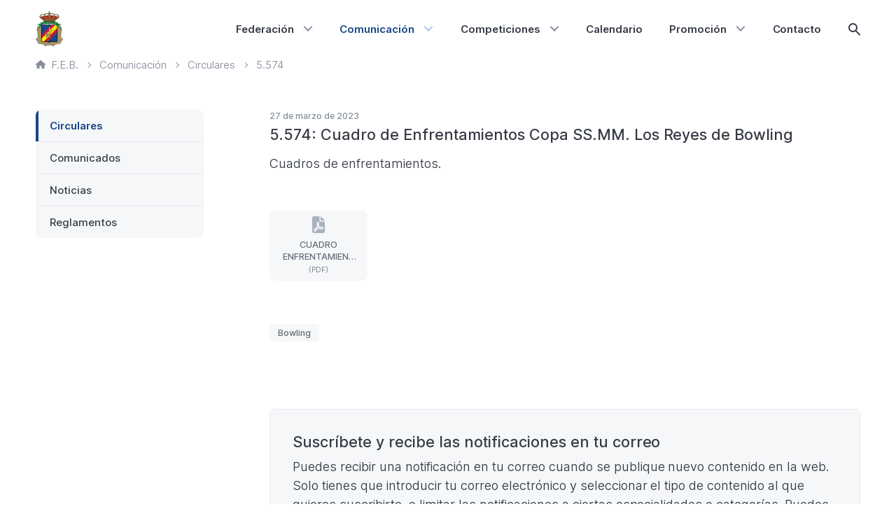

--- FILE ---
content_type: text/html; charset=UTF-8
request_url: https://febolos.es/comunicacion/circulares/5574/
body_size: 13000
content:
<!DOCTYPE html>
<html lang="es" class="no-js" >
	<head>
			<meta charset="UTF-8">
	<meta http-equiv="X-UA-Compatible" content="IE=edge">
	<meta name="viewport" content="width=device-width, initial-scale=1.0, shrink-to-fit=no, viewport-fit=cover">
	<meta name='robots' content='index, follow, max-image-preview:large, max-snippet:-1, max-video-preview:-1' />
	<style>img:is([sizes="auto" i], [sizes^="auto," i]) { contain-intrinsic-size: 3000px 1500px }</style>
	
	<title>Circular 5.574 - Federación Española de Bolos</title>
	<meta name="description" content="Cuadros de enfrentamientos." />
	<link rel="canonical" href="https://febolos.es/comunicacion/circulares/5574/" />
	<meta property="og:locale" content="es_ES" />
	<meta property="og:type" content="article" />
	<meta property="og:title" content="Cuadro de Enfrentamientos Copa SS.MM. Los Reyes de Bowling" />
	<meta property="og:url" content="https://febolos.es/comunicacion/circulares/5574/" />
	<meta property="og:site_name" content="Federación Española de Bolos" />
	<meta name="twitter:card" content="summary_large_image" />
	<script type="application/ld+json" class="yoast-schema-graph">{"@context":"https://schema.org","@graph":[{"@type":"WebPage","@id":"https://febolos.es/comunicacion/circulares/5574/","url":"https://febolos.es/comunicacion/circulares/5574/","name":"Cuadro de Enfrentamientos Copa SS.MM. Los Reyes de Bowling - Federación Española de Bolos","isPartOf":{"@id":"https://febolos.es/#website"},"datePublished":"2023-03-27T08:40:59+00:00","breadcrumb":{"@id":"https://febolos.es/comunicacion/circulares/5574/#breadcrumb"},"inLanguage":"es","potentialAction":[{"@type":"ReadAction","target":["https://febolos.es/comunicacion/circulares/5574/"]}]},{"@type":"BreadcrumbList","@id":"https://febolos.es/comunicacion/circulares/5574/#breadcrumb","itemListElement":[{"@type":"ListItem","position":1,"name":"Portada","item":"https://febolos.es/"},{"@type":"ListItem","position":2,"name":"Circulares","item":"https://febolos.es/comunicacion/circulares/"},{"@type":"ListItem","position":3,"name":"Cuadro de Enfrentamientos Copa SS.MM. Los Reyes de Bowling"}]},{"@type":"WebSite","@id":"https://febolos.es/#website","url":"https://febolos.es/","name":"Federación Española de Bolos","description":"","potentialAction":[{"@type":"SearchAction","target":{"@type":"EntryPoint","urlTemplate":"https://febolos.es/?s={search_term_string}"},"query-input":{"@type":"PropertyValueSpecification","valueRequired":true,"valueName":"search_term_string"}}],"inLanguage":"es"}]}</script>


<link rel='dns-prefetch' href='//cdn.usefathom.com' />
<style id='classic-theme-styles-inline-css' type='text/css'>
/*! This file is auto-generated */
.wp-block-button__link{color:#fff;background-color:#32373c;border-radius:9999px;box-shadow:none;text-decoration:none;padding:calc(.667em + 2px) calc(1.333em + 2px);font-size:1.125em}.wp-block-file__button{background:#32373c;color:#fff;text-decoration:none}
</style>
<link rel='stylesheet' id='block-calendar-css' href='https://febolos.es/content/themes/sqpx-feb/blocks/calendar/calendar.min.css?ver=1757513414' media='all' />
<style id='safe-svg-svg-icon-style-inline-css' type='text/css'>
.safe-svg-cover{text-align:center}.safe-svg-cover .safe-svg-inside{display:inline-block;max-width:100%}.safe-svg-cover svg{fill:currentColor;height:100%;max-height:100%;max-width:100%;width:100%}

</style>
<link rel='stylesheet' id='sugar-calendar-block-style-css' href='https://febolos.es/content/plugins/sugar-calendar/src/Block/Calendar/build/style-index.css?ver=1.0.1' media='all' />
<link rel='stylesheet' id='sugar-calendar-event-list-block-style-css' href='https://febolos.es/content/plugins/sugar-calendar/src/Block/EventList/build/style-index.css?ver=1.0.1' media='all' />
<link rel='stylesheet' id='sqpx-sugar-calendar-addon-public-css' href='https://febolos.es/content/plugins/sqpx-sugar-calendar-addon/assets/css/public.min.css?ver=1.0.5' media='all' />
<link rel='stylesheet' id='searchwp-forms-css' href='https://febolos.es/content/plugins/searchwp/assets/css/frontend/search-forms.min.css?ver=4.5.5' media='all' />
<link rel='stylesheet' id='sqpx_theme-css' href='https://febolos.es/content/themes/sqpx-feb/assets/css/theme.min.css?ver=1757513414' media='all' />
<script type="text/javascript" src="https://cdn.usefathom.com/script.js" id="fathom-snippet-js" defer="defer" data-wp-strategy="defer" data-site="JIYVKBAL"   data-no-minify></script>
<script type="text/javascript" src="https://febolos.es/wp/wp-includes/js/jquery/jquery.min.js?ver=3.7.1" id="jquery-core-js"></script>
<script type="text/javascript" src="https://febolos.es/wp/wp-includes/js/jquery/jquery-migrate.min.js?ver=3.4.1" id="jquery-migrate-js"></script>
<script type="text/javascript" src="https://febolos.es/content/plugins/sugar-calendar/assets/lib/floating-ui/core-1.6.0.min.js?ver=1.6.0" id="floating-ui-core-js"></script>
<script type="text/javascript" src="https://febolos.es/content/plugins/sugar-calendar/assets/lib/floating-ui/dom-1.6.3.min.js?ver=1.6.3" id="floating-ui-dom-js"></script>
<script type="text/javascript" src="https://febolos.es/content/plugins/sugar-calendar/assets/lib/bootstrap-datepicker/bootstrap-datepicker.min.js?ver=1.10.0" id="bootstrap-datepicker-js"></script>
<script type="text/javascript" id="sugar-calendar-js-js-extra">
/* <![CDATA[ */
var sugar_calendar_obj = {"ajax_url":"https:\/\/febolos.es\/wp\/wp-admin\/admin-ajax.php","nonce":"6065b14ff0","strings":{"events_on":"Events on [Month Date]","this_month":"This Month","this_week":"This Week","today":"Today"},"settings":{"sow":1,"locale":"es_es","i18n":{"days":["domingo","lunes","martes","mi\u00e9rcoles","jueves","viernes","s\u00e1bado"],"daysShort":["Dom","Lun","Mar","Mi\u00e9","Jue","Vie","S\u00e1b"],"daysMin":["D","L","M","X","J","V","S"],"months":["enero","febrero","marzo","abril","mayo","junio","julio","agosto","septiembre","octubre","noviembre","diciembre"],"monthsShort":["Ene","Feb","Mar","Abr","May","Jun","Jul","Ago","Sep","Oct","Nov","Dic"]}}};
/* ]]> */
</script>
<script type="text/javascript" src="https://febolos.es/content/plugins/sugar-calendar/assets/js/sugar-calendar.min.js?ver=3.9.0" id="sugar-calendar-js-js"></script>
<script type="text/javascript" id="sc-frontend-blocks-common-js-js-extra">
/* <![CDATA[ */
var sc_frontend_blocks_common_obj = {"ajax_url":"https:\/\/febolos.es\/wp\/wp-admin\/admin-ajax.php","nonce":"a5130cacf7","strings":{"this_week":"This Week"},"settings":{"sow":1,"locale":"es_es","i18n":{"days":["domingo","lunes","martes","mi\u00e9rcoles","jueves","viernes","s\u00e1bado"],"daysShort":["Dom","Lun","Mar","Mi\u00e9","Jue","Vie","S\u00e1b"],"daysMin":["D","L","M","X","J","V","S"],"months":["enero","febrero","marzo","abril","mayo","junio","julio","agosto","septiembre","octubre","noviembre","diciembre"],"monthsShort":["Ene","Feb","Mar","Abr","May","Jun","Jul","Ago","Sep","Oct","Nov","Dic"]}}};
/* ]]> */
</script>
<script type="text/javascript" src="https://febolos.es/content/plugins/sugar-calendar/assets/js/frontend/blocks/common.min.js?ver=3.9.0" id="sc-frontend-blocks-common-js-js"></script>
<script type="text/javascript" id="sc-frontend-blocks-event-list-js-js-extra">
/* <![CDATA[ */
var SCEventListBlock = {"strings":{"no_events_criteria_based":"There are no events scheduled that match your criteria."}};
/* ]]> */
</script>
<script type="text/javascript" src="https://febolos.es/content/plugins/sugar-calendar/assets/js/frontend/blocks/event-list.min.js?ver=3.9.0" id="sc-frontend-blocks-event-list-js-js"></script>
<script type="text/javascript" src="https://febolos.es/content/themes/sqpx-feb/assets/js/dist/modernizr.min.js?ver=3.6.0" id="sqpx_modernizr-js"></script>
        <style type="text/css">
            .sc_map_canvas img {
                max-width: none;
            }
        </style>
				<script>
			let currentSetting = localStorage.getItem('user-color-scheme');
			if (currentSetting) {
				document.documentElement.setAttribute('data-user-color-scheme', currentSetting);
			}
		</script>
			<link rel="alternate icon" sizes="any" href="https://febolos.es/content/themes/sqpx-feb/assets/img/favicon/favicon.ico?ver=2025.6">
		<link rel="apple-touch-icon" href="https://febolos.es/content/themes/sqpx-feb/assets/img/favicon/favicon-180.png?ver=2025.6">
	<link rel="manifest" href="https://febolos.es/content/themes/sqpx-feb/assets/img/favicon/manifest.json?ver=2025.6">
		</head>

	<body class="cuadro-de-enfrentamientos-copa-ss-mm-los-reyes-de-bowling [ c-body ]" >
			<a class = "[ c-skip-content ][ h-scroll ]" href="#theme-main">
		Saltar al contenido principal	</a>
				<header id="theme-header" id="theme-header" class="[ c-header ]" >
				<div class="[ c-header__wrapper ]">
	<div class="[ c-logo ] [ c-header__logo ]">
					<a class="[ c-logo__link ]" href="https://febolos.es">
			<figure role="group" class="[ c-figure ] "><img width="117" height="150" src="https://static.febolos.es/2020/11/24180054/escudo-feb-117x150.png" class="[ c-figure__image ]  [ c-logo__image ]" alt="" decoding="async" srcset="https://static.febolos.es/2020/11/24180054/escudo-feb-117x150.png 117w, https://static.febolos.es/2020/11/24180054/escudo-feb-468x600.png 468w, https://static.febolos.es/2020/11/24180054/escudo-feb-937x1200.png 937w, https://static.febolos.es/2020/11/24180054/escudo-feb-663x850.png 663w, https://static.febolos.es/2020/11/24180054/escudo-feb-14x18.png 14w, https://static.febolos.es/2020/11/24180054/escudo-feb-234x300.png 234w, https://static.febolos.es/2020/11/24180054/escudo-feb-1327x1700.png 1327w, https://static.febolos.es/2020/11/24180054/escudo-feb.png 1946w" sizes="(max-width: 117px) 100vw, 117px" /></figure>			</a>
			</div>
	
<nav id="js-navigation-primary" class="[ c-header__navigation ]" data-visible="false" aria-labelledby="main-nav">
	<span id="main-nav"class="[ u-visually-hidden ]">
		Principal	</span>
	<button id="js-hamburger-button" type="button" role="button" aria-expanded="false" aria-controls="js-menu-primary" class="[ c-hamburger ]">
		<span class="[ u-visually-hidden ]">
			Menú principal		</span>
		<span id="hamburger" class="[ c-hamburger__lines ]"></span>
	</button>
	<ul id="js-menu-primary" class="[ c-menu  c-menu--primary ]"><li id="menu-item-340" class="menu-item menu-item-type-post_type menu-item-object-page menu-item-has-children menu-item-340 [ c-menu__item ]"><a href="https://febolos.es/federacion/" aria-haspopup="true" aria-expanded="false" class="[ c-menu__link ]">Federación</a>
<ul class="sub-menu">
	<li id="menu-item-341" class="menu-item menu-item-type-post_type menu-item-object-page menu-item-341 [ c-menu__item ]"><a href="https://febolos.es/federacion/historia/" class="[ c-menu__link ]">Historia</a></li>
	<li id="menu-item-342" class="menu-item menu-item-type-post_type menu-item-object-page menu-item-342 [ c-menu__item ]"><a href="https://febolos.es/federacion/organigrama/" class="[ c-menu__link ]">Organigrama</a></li>
	<li id="menu-item-343" class="menu-item menu-item-type-post_type menu-item-object-page menu-item-343 [ c-menu__item ]"><a href="https://febolos.es/federacion/transparencia/" class="[ c-menu__link ]">Transparencia</a></li>
	<li id="menu-item-344" class="menu-item menu-item-type-taxonomy menu-item-object-categoria menu-item-344 [ c-menu__item ]"><a href="https://febolos.es/categoria/acuerdos-organos-de-gobierno/" class="[ c-menu__link ]">Acuerdos Órganos de Gobierno</a></li>
	<li id="menu-item-345" class="menu-item menu-item-type-taxonomy menu-item-object-categoria menu-item-345 [ c-menu__item ]"><a href="https://febolos.es/categoria/proceso-electoral/" class="[ c-menu__link ]">Proceso electoral</a></li>
	<li id="menu-item-2908" class="menu-item menu-item-type-custom menu-item-object-custom menu-item-2908 [ c-menu__item ]"><a href="https://censo.febolos.es" class="[ c-menu__link ]">Censo Electoral</a></li>
	<li id="menu-item-7344" class="menu-item menu-item-type-post_type menu-item-object-page menu-item-7344 [ c-menu__item ]"><a href="https://febolos.es/federacion/federaciones-autonomicas/" class="[ c-menu__link ]">Federaciones autonómicas</a></li>
	<li id="menu-item-11805" class="menu-item menu-item-type-custom menu-item-object-custom menu-item-11805 [ c-menu__item ]"><a href="https://licencias.febolos.es" class="[ c-menu__link ]">Licencias</a></li>
</ul>
</li>
<li id="menu-item-351" class="menu-item menu-item-type-post_type menu-item-object-page menu-item-has-children menu-item-351 [ c-menu__item ] [ current_page_ancestor ]"><a href="https://febolos.es/comunicacion/" aria-haspopup="true" aria-expanded="false" class="[ c-menu__link ]">Comunicación</a>
<ul class="sub-menu">
	<li id="menu-item-352" class="menu-item menu-item-type-post_type_archive menu-item-object-circulares menu-item-352 [ c-menu__item ]"><a href="https://febolos.es/comunicacion/circulares/" class="[ c-menu__link ]">Circulares</a></li>
	<li id="menu-item-353" class="menu-item menu-item-type-post_type_archive menu-item-object-comunicados menu-item-353 [ c-menu__item ]"><a href="https://febolos.es/comunicacion/comunicados/" class="[ c-menu__link ]">Comunicados</a></li>
	<li id="menu-item-354" class="menu-item menu-item-type-post_type_archive menu-item-object-noticias menu-item-354 [ c-menu__item ]"><a href="https://febolos.es/comunicacion/noticias/" class="[ c-menu__link ]">Noticias</a></li>
	<li id="menu-item-355" class="menu-item menu-item-type-post_type_archive menu-item-object-reglamentos menu-item-355 [ c-menu__item ]"><a href="https://febolos.es/comunicacion/reglamentos/" class="[ c-menu__link ]">Reglamentos</a></li>
</ul>
</li>
<li id="menu-item-349" class="menu-item menu-item-type-post_type menu-item-object-page menu-item-has-children menu-item-349 [ c-menu__item ]"><a href="https://febolos.es/competiciones/" aria-haspopup="true" aria-expanded="false" class="[ c-menu__link ]">Competiciones</a>
<ul class="sub-menu">
	<li id="menu-item-356" class="menu-item menu-item-type-custom menu-item-object-custom menu-item-has-children menu-item-356 [ c-menu__item ]"><a href="https://febolos.es/competiciones/bowling/campeonatos-nacionales/2025-2026/" aria-haspopup="true" aria-expanded="false" class="[ c-menu__link ]">Bowling</a>
	<ul class="sub-menu">
		<li id="menu-item-13428" class="menu-item menu-item-type-custom menu-item-object-custom menu-item-13428 [ c-menu__item ]"><a href="https://bowling.febolos.es" class="[ c-menu__link ]">Portal de Bowling</a></li>
		<li id="menu-item-357" class="campeonatos-nacionales menu-item menu-item-type-custom menu-item-object-custom menu-item-357 [ c-menu__item ]"><a href="https://febolos.es/competiciones/bowling/campeonatos-nacionales/2025-2026/" class="[ c-menu__link ]">Campeonatos Nacionales</a></li>
		<li id="menu-item-358" class="liga-nacional menu-item menu-item-type-custom menu-item-object-custom menu-item-358 [ c-menu__item ]"><a href="https://febolos.es/competiciones/bowling/liga-nacional/2025-2026/" class="[ c-menu__link ]">Liga Nacional</a></li>
		<li id="menu-item-359" class="otros-torneos menu-item menu-item-type-custom menu-item-object-custom menu-item-359 [ c-menu__item ]"><a href="https://febolos.es/competiciones/bowling/otros-torneos/2016/2017/" class="[ c-menu__link ]">Otros torneos</a></li>
		<li id="menu-item-360" class="actividad-internacional menu-item menu-item-type-custom menu-item-object-custom menu-item-360 [ c-menu__item ]"><a href="https://febolos.es/competiciones/bowling/actividad-internacional/2025-2026/" class="[ c-menu__link ]">Actividad internacional</a></li>
	</ul>
</li>
	<li id="menu-item-361" class="menu-item menu-item-type-custom menu-item-object-custom menu-item-has-children menu-item-361 [ c-menu__item ]"><a href="https://febolos.es/competiciones/bolo-palma/campeonatos-nacionales/2025/" aria-haspopup="true" aria-expanded="false" class="[ c-menu__link ]">Bolo Palma</a>
	<ul class="sub-menu">
		<li id="menu-item-362" class="campeonatos-nacionales menu-item menu-item-type-custom menu-item-object-custom menu-item-362 [ c-menu__item ]"><a href="https://febolos.es/competiciones/bolo-palma/campeonatos-nacionales/2025/" class="[ c-menu__link ]">Campeonatos Nacionales</a></li>
		<li id="menu-item-363" class="circuito-nacional menu-item menu-item-type-custom menu-item-object-custom menu-item-363 [ c-menu__item ]"><a href="https://febolos.es/competiciones/bolo-palma/circuito-nacional/2023-2024/" class="[ c-menu__link ]">Circuito Nacional</a></li>
		<li id="menu-item-364" class="menu-item menu-item-type-custom menu-item-object-custom menu-item-364 [ c-menu__item ]"><a href="https://semanabolistica.maderadeser.com" class="[ c-menu__link ]">Semana Bolística</a></li>
	</ul>
</li>
	<li id="menu-item-365" class="menu-item menu-item-type-custom menu-item-object-custom menu-item-365 [ c-menu__item ]"><a href="https://febolos.es/competiciones/bolo-celta/campeonatos-nacionales/2024/" class="[ c-menu__link ]">Bolo Celta</a></li>
	<li id="menu-item-366" class="menu-item menu-item-type-custom menu-item-object-custom menu-item-366 [ c-menu__item ]"><a href="https://febolos.es/competiciones/bolo-leones/campeonatos-nacionales/2024/" class="[ c-menu__link ]">Bolo Leonés</a></li>
	<li id="menu-item-367" class="menu-item menu-item-type-custom menu-item-object-custom menu-item-367 [ c-menu__item ]"><a href="https://febolos.es/competiciones/bolo-andaluz/campeonatos-nacionales/2020/" class="[ c-menu__link ]">Bolo Andaluz</a></li>
	<li id="menu-item-368" class="menu-item menu-item-type-custom menu-item-object-custom menu-item-has-children menu-item-368 [ c-menu__item ]"><a href="https://febolos.es/competiciones/pasabolo-tablon/campeonatos-nacionales/2025/" aria-haspopup="true" aria-expanded="false" class="[ c-menu__link ]">Pasabolo Tablón</a>
	<ul class="sub-menu">
		<li id="menu-item-369" class="campeonatos-nacionales menu-item menu-item-type-custom menu-item-object-custom menu-item-369 [ c-menu__item ]"><a href="https://febolos.es/competiciones/pasabolo-tablon/campeonatos-nacionales/2025/" class="[ c-menu__link ]">Campeonatos Nacionales</a></li>
		<li id="menu-item-370" class="liga-nacional menu-item menu-item-type-custom menu-item-object-custom menu-item-370 [ c-menu__item ]"><a href="https://febolos.es/competiciones/pasabolo-tablon/liga-nacional/2024/" class="[ c-menu__link ]">Liga Nacional</a></li>
	</ul>
</li>
	<li id="menu-item-371" class="menu-item menu-item-type-custom menu-item-object-custom menu-item-371 [ c-menu__item ]"><a href="https://febolos.es/competiciones/tres-tablones/campeonatos-nacionales/2024/" class="[ c-menu__link ]">Tres Tablones</a></li>
	<li id="menu-item-5604" class="menu-item menu-item-type-post_type menu-item-object-page menu-item-5604 [ c-menu__item ]"><a href="https://febolos.es/competiciones/archivo-historico/" class="[ c-menu__link ]">Archivo histórico</a></li>
</ul>
</li>
<li id="menu-item-350" class="menu-item menu-item-type-post_type menu-item-object-page menu-item-350 [ c-menu__item ]"><a href="https://febolos.es/calendario/" class="[ c-menu__link ]">Calendario</a></li>
<li id="menu-item-348" class="menu-item menu-item-type-post_type menu-item-object-page menu-item-has-children menu-item-348 [ c-menu__item ]"><a href="https://febolos.es/promocion/" aria-haspopup="true" aria-expanded="false" class="[ c-menu__link ]">Promoción</a>
<ul class="sub-menu">
	<li id="menu-item-372" class="menu-item menu-item-type-taxonomy menu-item-object-categoria menu-item-372 [ c-menu__item ]"><a href="https://febolos.es/categoria/mujer-y-deporte/" class="[ c-menu__link ]">Mujer y deporte</a></li>
	<li id="menu-item-374" class="menu-item menu-item-type-post_type_archive menu-item-object-especialidades menu-item-374 [ c-menu__item ]"><a href="https://febolos.es/promocion/especialidades/" class="[ c-menu__link ]">Especialidades</a></li>
</ul>
</li>
<li id="menu-item-347" class="menu-item menu-item-type-post_type menu-item-object-page menu-item-347 [ c-menu__item ]"><a href="https://febolos.es/contacto/" class="[ c-menu__link ]">Contacto</a></li>
<li id="js-search-item" class="[ c-menu__item  c-menu__item--search  ]"><button id="js-search-toggle" class="[ c-search-icon ][ js-search-toggle ] " aria-haspopup="true" aria-expanded="false"><span class="[ u-visually-hidden ]">Mostrar búsqueda</span></button></li></ul></nav>
</div>			</header>
					<nav class="[ c-breadcrumbs ]" typeof="BreadcrumbList" vocab="http://schema.org/" aria-labelledby="breadcrumb-nav">
			<span id="breadcrumb-nav" class="[ u-visually-hidden ]">
				Ruta de página actual			</span>
			<ol class="[ c-breadcrumbs__list ]">
				<!-- Breadcrumb NavXT 7.4.1 -->
<li class="home"><span property="itemListElement" typeof="ListItem"><a property="item" typeof="WebPage" title="Ir a Federación Española de Bolos." href="https://febolos.es" class="home" ><span property="name"><svg viewBox="0 0 24 21" xmlns="http://www.w3.org/2000/svg"><path d="m23.5416667 9.515625-10.6666667-9.1875c-.25-.24609375-.5833333-.328125-.9166667-.328125-.2916666 0-.5833333.12304688-.8333333.328125l-10.66666667 9.1875c-.29166666.24609375-.45833333.6152344-.45833333.984375 0 .7382812.58333333 1.3125 1.33333333 1.3125h1.33333334v7.875c0 .7382812.58333333 1.3125 1.33333333 1.3125h4c.75 0 1.33333333-.5742188 1.33333333-1.3125v-4.59375c0-.3691406.29166667-.65625.66666667-.65625h4c.375 0 .6666667.2871094.6666667.65625v4.59375c0 .7382812.5833333 1.3125 1.3333333 1.3125h4c.75 0 1.3333333-.5742188 1.3333333-1.3125v-7.875h1.3333334c.75 0 1.3333333-.5742188 1.3333333-1.3125 0-.3691406-.1666667-.73828125-.4583333-.984375z" /></svg>F.E.B.</span></a><meta property="position" content="1"></span></li>
<li class=""><span property="itemListElement" typeof="ListItem"><a property="item" typeof="WebPage" title="Ir a Comunicación." href="https://febolos.es/comunicacion" class="" ><span property="name">Comunicación</span></a><meta property="position" content="2"></span></li>
<li class="archive post-circulares-archive"><span property="itemListElement" typeof="ListItem"><a property="item" typeof="WebPage" title="Ir a Circulares." href="https://febolos.es/comunicacion/circulares/" class="archive post-circulares-archive" ><span property="name">Circulares</span></a><meta property="position" content="3"></span></li>
<li class="post post-circulares current-item"><span property="itemListElement" typeof="ListItem"><span property="name" class="post post-circulares current-item">5.574</span><meta property="url" content="https://febolos.es/comunicacion/circulares/5574/"><meta property="position" content="4"></span></li>
			</ol>
		</nav>
			<div id="theme-content" class="[ c-content ]" >
	<main id="theme-main" id="theme-main" class="[ c-main ]" >
	<article id="post-9571" class="[ c-article c-article--circulares ]">
		<div class="[ c-article__metadata ][ c-metadata ]">
		27 de marzo de 2023	</div>
			<h1 class="[ c-article__title ]">
			5.574: Cuadro de Enfrentamientos Copa SS.MM. Los Reyes de Bowling		</h1>
			<div class="[ c-article__content ][ u-flow ]">
		<p>Cuadros de enfrentamientos.</p>
	</div>
		<div class="[ c-attachments ] [ c-article__attachments ]">
		
<a href="https://static.febolos.es/2023/03/27104045/cuadro-enfrentamientos-copa-ss-los-reyes-bowling.pdf" class="[ c-attachment ] [ c-attachment--single ]" >
	<div class="[ c-attachment__icon ]" aria-hidden="true">
		<svg aria-hidden="true" height="24" viewBox="0 0 18 24" width="18" xmlns="http://www.w3.org/2000/svg"><path d="m8.625 9.75c0-.1875-.1875-.375-.375-.375s-.375.1875-.375.375c0 .09375 0 1.078125.421875 2.34375.09375-.375.328125-1.5.328125-2.34375zm3.375-9.75v6h6zm-8.25 19.78125c0 .46875.46875.5625.65625.328125.234375-.328125.703125-.984375 1.21875-1.875-.65625.375-1.265625.796875-1.78125 1.3125-.046875.046875-.09375.140625-.09375.234375zm6.75-13.78125v-6h-8.25c-1.21875 0-2.25 1.03125-2.25 2.25v19.5c0 1.21875 1.03125 2.25 2.25 2.25h13.5c1.21875 0 2.25-1.03125 2.25-2.25v-14.25h-6c-.84375 0-1.5-.65625-1.5-1.5zm3.1875 8.625c1.125 0 2.0625.9375 2.0625 2.0625 0 1.171875-.890625 2.0625-2.015625 2.0625-.28125 0-.5625-.046875-.796875-.140625-.9375-.328125-1.828125-.75-2.578125-1.265625-1.125.234375-2.109375.515625-3 .890625-.703125 1.21875-1.3125 2.15625-1.734375 2.71875-.328125.515625-.890625.796875-1.5.796875-1.03125 0-1.875-.84375-1.875-1.875 0-.5625.1875-1.03125.515625-1.359375.75-.796875 1.78125-1.453125 2.953125-2.015625.5625-1.078125 1.03125-2.203125 1.453125-3.28125-.796875-1.875-.796875-3.46875-.796875-3.46875 0-1.03125.84375-1.875 1.875-1.875s1.875.84375 1.875 1.875c0 1.171875-.328125 2.625-.421875 2.953125-.046875.140625-.09375.28125-.140625.421875.375.703125.84375 1.3125 1.359375 1.78125 1.40625-.234375 2.390625-.28125 2.578125-.28125zm-6.328125 2.015625c.84375-.328125 1.6875-.5625 2.4375-.75-.5625-.5625-1.03125-1.171875-1.359375-1.78125-.375.9375-.75 1.734375-1.078125 2.53125zm6.375.609375c.28125 0 .515625-.234375.515625-.515625 0-.375-.234375-.609375-.5625-.609375h-.1875s-.796875.046875-1.921875.234375c.515625.328125 1.125.609375 1.828125.84375.09375.046875.1875.046875.328125.046875z"/></svg>	</div>
	<div class="[ c-attachment__info ]" aria-hidden="true">
		<div class="[ c-attachment__title ]">
			CUADRO ENFRENTAMIENTOS COPA SS.LOS REYES BOWLING		</div>
		<div class="[ c-attachment__metadata ]">
			 (PDF)		</div>
	</div>
	<span class="[ u-visually-hidden ]">
		CUADRO ENFRENTAMIENTOS COPA SS.LOS REYES BOWLING (Formato PDF. )	</span>
</a>



	</div>
		<ul class="[ c-tag-wrapper ] [ c-article__tags ]" role="group" aria-labelledby="tags">
		<span id="tags" class="[ u-visually-hidden ]">
			Etiquetas		</span>
							<li class="[ c-tag ]">
				<a href="https://febolos.es/especialidad/bowling/?_tipo=circulares" class="[ c-tag__link ]">
					Bowling				</a>
			</li>
				</ul>
	</article>

<nav class="[ c-pagination ]" aria-labelledby="pagination-nav">
	<span id="pagination-nav"class="[ u-visually-hidden ]">
		Paginación	</span>
	<div class="facetwp-facet facetwp-facet-pagination facetwp-type-pager" data-name="pagination" data-type="pager"></div></nav>
	<aside class="[ c-subscription-box ]">
		<h3 class="[ c-subscription-box__title ]">
			Suscríbete y recibe las notificaciones en tu correo		</h3>
		<div class="[ c-subscription-box__intro ]">
			<p>Puedes recibir una notificación en tu correo cuando se publique nuevo contenido en la web. Solo tienes que introducir tu correo electrónico y seleccionar el tipo de contenido al que quieres suscribirte, o limitar las notificaciones a ciertas especialidades o categorías. Puedes generar tantas suscripciones diferentes como quieras y darte de baja en cualquier momento.</p>
		</div>
		<div class="[ c-subscription-box__form ]">
			
		<div class="[ c-subscription-form__validation ][ js-subscription-form-validation ]" data-type="" data-visible="false"></div>
		<form method="post" id="sqpx-subscription-form" class="[ c-subscription-form ][ js-subscription-form ]">
							<div class="[ c-subscription-form__field  c-subscription-form__field--email ]">
					<label for="sqpx_metabox_email_address" class="[ c-subscription-form__label ]">
						Correo electrónico						<span class="[ c-subscription-form__asterisk ]">*</span>
					</label>

					<input type="text" name="sqpx_es_email_address" id="sqpx_metabox_email_address" class="[ c-subscription-form__input ]" value="" required>

					<input type="text" name="sqpx_email_confirm" id="sqpx_metabox_email_confirm" class="sqpx_email_confirm" placeholder="Email Address" >
				</div>
								<input type="hidden" name="sqpx_es_language" id="sqpx_metabox_language" value="es" autocomplete="off" aria-hidden="true">
								<input type="hidden" name="sqpx_es_first_name" id="sqpx_metabox_first_name" value="" autocomplete="off" aria-hidden="true">

				<input type="hidden" name="sqpx_es_last_name" id="sqpx_metabox_last_name" value="" autocomplete="off" aria-hidden="true">
									<div class="[ c-subscription-form__field  c-subscription-form__field--last-name ]">
						<label for="sqpx_metabox_post_type" class="[ c-subscription-form__label ]">
							Contenido							<span class="[ c-subscription-form__asterisk ]">*</span>
						</label>

						<select name="sqpx_es_post_type" id="sqpx_metabox_post_type" class="[ c-subscription-form__select ] " required>
							<option value="" selected disabled>-</option>
																<option value="circulares" 
																			>
										Circulares									</option>
																	<option value="comunicados" 
																			>
										Comunicados									</option>
																	<option value="noticias" 
																			>
										Noticias									</option>
																	<option value="reglamentos" 
																			>
										Reglamentos									</option>
														</select>
					</div>
					<div class="[ c-subscription-form__field  c-subscription-form__field--taxonomies-group ][ js-sqpx-taxonomies ]"></div>				<div class="[ c-subscription-form__field  c-subscription-form__field--privacy ]">
					<label for="sqpx_metabox_privacy" class="[ c-subscription-form__label ]">
						Política de Privacidad						<span class="[ c-subscription-form__asterisk ]">*</span>
					</label>
										<div class="[ c-subscription-form__checkbox  c-subscription-form__checkbox--privacy ]">
						<input type="checkbox" name="sqpx_es_privacy" id="sqpx_metabox_privacy" class="[ c-subscription-form__checkbox-input ]" value="1" 
													required>

						<label for="sqpx_metabox_privacy" class="[ c-subscription-form__checkbox-label ]">	
							Consiento que Federación Española de Bolos recoja los datos introducidos en este formulario con el objetivo de enviarme la información requerida. En nuestra página de <a href="//febolos.es/privacidad/”" target="“_blank”">Política de Privacidad</a> podrás encontrar más información sobre dónde, cómo y porqué almacenamos tus datos.						</label>
					</div>
				</div>
				
			<div class="[ c-subscription-form__field  c-subscription-form__field--submit ]">
				<input type="hidden" id="sqpx_nonce_field_public" name="sqpx_nonce_field_public" value="6cc8e96ac2" /><input type="hidden" name="_wp_http_referer" value="/comunicacion/circulares/5574/" />
				<input type="hidden" name="sqpx_es_logic" id="sqpx_metabox_logic" value="or" autocomplete="off" aria-hidden="true">

									<button type="submit" id="sqpx_metabox_submit" class="[ c-subscription-form__button  c-subscription-form__button--submit ]">
						Suscribirse					</button>
												<div class="[ u-spx ]"></div>
							<style>
							.u-spx {
								width: 1px !important;
								height: 1px !important;
							}
							form:focus-within .u-spx {
								background-image: url(https://febolos.es/wp/wp-admin/admin-ajax.php?action=spx_pixel);
							}
							</style>
										</div>
		</form>
				
		</div>
	</aside>
	</main>
<aside id="theme-sidebar" id="theme-sidebar" class="[ c-sidebar ]" >
	
<section class="[ c-sidebar__section ]">
	<nav class="[ c-sidebar__content ]" aria-labelledby="sidebar-nav">
		<span id="sidebar-nav"class="[ u-visually-hidden ]">
			Lateral		</span>
		<ul id="js-menu-sidebar" class="[ c-sidebar-menu  c-sidebar-menu--comunicacion ]"><li id="menu-item-399" class="menu-item menu-item-type-post_type_archive menu-item-object-circulares menu-item-399 [ current-menu-item ] [ c-sidebar-menu__item ]"><a href="https://febolos.es/comunicacion/circulares/" class="[ c-sidebar-menu__link ]">Circulares</a></li>
<li id="menu-item-400" class="menu-item menu-item-type-post_type_archive menu-item-object-comunicados menu-item-400 [ c-sidebar-menu__item ]"><a href="https://febolos.es/comunicacion/comunicados/" class="[ c-sidebar-menu__link ]">Comunicados</a></li>
<li id="menu-item-398" class="menu-item menu-item-type-post_type_archive menu-item-object-noticias menu-item-398 [ c-sidebar-menu__item ]"><a href="https://febolos.es/comunicacion/noticias/" class="[ c-sidebar-menu__link ]">Noticias</a></li>
<li id="menu-item-401" class="menu-item menu-item-type-post_type_archive menu-item-object-reglamentos menu-item-401 [ c-sidebar-menu__item ]"><a href="https://febolos.es/comunicacion/reglamentos/" class="[ c-sidebar-menu__link ]">Reglamentos</a></li>
</ul>	</nav>
</section>
</aside>
</div>
<div id="js-search-popup" class="[ c-search-box ]" data-visible="false">
	<div class="[ c-search-box__wrapper ]">
		
<form class="[ c-search-form ]" method="get" action="/buscar/" role="search">
	<label class="[ c-search-form-label ][ u-visually-hidden ]" for="search-form-1">
		Buscar	</label>
	<input class="[ c-search-form__input ]" id="search-form-1" type="search" name="_s" placeholder="Buscar&hellip;">
	<button class="[ c-search-form__submit ]" type="submit">
		Buscar	</button>
</form>
		<button class="[ js-search-toggle ][ c-search-box__close ]">
			<span class="[ c-search-box__close-icon ]" aria-hidden="true">
				<svg aria-hidden="true" height="14" viewBox="0 0 14 14" width="14" xmlns="http://www.w3.org/2000/svg"><path d="m14 1.41-1.41-1.41-5.59 5.59-5.59-5.59-1.41 1.41 5.59 5.59-5.59 5.59 1.41 1.41 5.59-5.59 5.59 5.59 1.41-1.41-5.59-5.59z"/></svg>			</span>
				Cerrar búsqueda		</button>
	</div>
</div>
<div id="js-pswp" class="[ pswp ]" tabindex="-1" aria-hidden="true" aria-labelledby="pswp-caption" >
	<div class="[ pswp__bg ]"></div>
	<div class="[ pswp__scroll-wrap ]">
		<div class="[ pswp__container ]">
			<div class="[ pswp__item ]" aria-hidden = "true"></div>
			<div class="[ pswp__item ]" aria-hidden = "true"></div>
			<div class="[ pswp__item ]" aria-hidden = "true"></div>
		</div>
		<div class="[ pswp__ui pswp__ui--hidden ]">
			<div class="[ pswp__top-bar ]">
				<div id="pswp-counter" class="[ pswp__counter ]"></div>
				<button id="js-pswp-close" class="[ pswp__button pswp__button--close ]" title="Cerrar imagen">
					<svg height="32" viewBox="0 0 32 32" width="32" xmlns="http://www.w3.org/2000/svg"><path d="m18.2745455 16 3.4114772-3.4114773c.4186364-.4186363.4186364-1.0973863 0-1.5163636l-.7581819-.7581818c-.4186363-.41863642-1.0973863-.41863642-1.5163636 0l-3.4114772 3.4114772-3.4114773-3.4114772c-.4186363-.41863642-1.0973863-.41863642-1.5163636 0l-.7581818.7581818c-.41863642.4186364-.41863642 1.0973864 0 1.5163636l3.4114772 3.4114773-3.4114772 3.4114772c-.41863642.4186364-.41863642 1.0973864 0 1.5163636l.7581818.7581819c.4186364.4186364 1.0977273.4186364 1.5163636 0l3.4114773-3.4114772 3.4114772 3.4114772c.4186364.4186364 1.0977273.4186364 1.5163636 0l.7581819-.7581819c.4186364-.4186363.4186364-1.0973863 0-1.5163636z"/></svg>				</button>
				<button class="[ pswp__button pswp__button--share ]" title="Compartir imagen">
					<svg height="44" viewBox="0 0 44 44" width="44" xmlns="http://www.w3.org/2000/svg"><path d="m66.0018835 58.5v3.768331c-6.3065693.8381728-9.1843653 5.7503485-10.0018835 9.731669 2.2189781-2.828833 5.5639273-5.0975409 10.0018835-5.0975409v3.5975409l5.9981165-5.9146049z" fill-rule="evenodd" transform="translate(-44 -44)"/></svg>				</button>
				<button class="[ pswp__button pswp__button--fs ]" title="Ver a pantalla completa">
					<svg height="44" viewBox="0 0 44 44" width="44" xmlns="http://www.w3.org/2000/svg"><path d="m15 24v3h3v2h-5v-5zm16 0v5h-5v-2h3v-3zm-13-9v2h-3v3h-2v-5zm13 0v5h-2v-3h-3v-2z" fill-rule="evenodd"/></svg>				</button>
				<button class="[ pswp__button pswp__button--zoom ]" title="Zoom">
				</button>
				<div class="[ pswp__preloader ]">
					<div class="[ pswp__preloader__icn ]"></div>
				</div>
			</div>
			<div class="[ pswp__share-modal pswp__share-modal--hidden ] [ pswp__single-tap ]">
				<div class="[ pswp__share-tooltip ]"></div>
			</div>
			<button class="[ pswp__button pswp__button--arrow--left ]" title="Imagen anterior">
				<svg height="32" viewBox="0 0 32 32" width="32" xmlns="http://www.w3.org/2000/svg"><path d="m148.300964 58.8095908 5.816108-5.523274c.401995-.3817557 1.052031-.3817557 1.44975 0l.9665.9178382c.401996.3817557.401996.9990627 0 1.3767572l-4.118317 3.9190878 4.122594 3.9150266c.401995.3817557.401995.9990627 0 1.3767572l-.9665.9218994c-.401996.3817557-1.052032.3817557-1.449751 0l-5.816107-5.523274c-.406272-.3817557-.406272-.9990627-.004277-1.3808184z" fill-rule="evenodd" transform="translate(-138 -44)"/></svg>			</button>
			<button class="[ pswp__button pswp__button--arrow--right ]" title="Siguiente imagen">
				<svg height="32" viewBox="0 0 32 32" width="32" xmlns="http://www.w3.org/2000/svg"><path d="m106.300964 58.8095908 5.816108-5.523274c.401995-.3817557 1.052031-.3817557 1.44975 0l.9665.9178382c.401996.3817557.401996.9990627 0 1.3767572l-4.118317 3.9190878 4.122594 3.9150266c.401995.3817557.401995.9990627 0 1.3767572l-.9665.9218994c-.401996.3817557-1.052032.3817557-1.449751 0l-5.816107-5.523274c-.406272-.3817557-.406272-.9990627-.004277-1.3808184z" fill-rule="evenodd" transform="matrix(-1 0 0 1 126.839096 -44)"/></svg>			</button>
			<div id="pswp-caption" class="[ pswp__caption ]" aria-live="polite">
				<div class="[ pswp__caption__center ]"></div>
			</div>
		</div>
	</div>
</div>
	<footer id="theme-footer" id="theme-footer" class="[ c-footer ]" >
		<div class="[ c-footer__grid ]">
	<nav class="[ c-footer__column ]"><h4 class="[ c-footer__title ]">Legal</h4><ul id="id-menu-footer-1" class="[ c-footer-menu ]"><li id="menu-item-452" class="menu-item menu-item-type-post_type menu-item-object-page menu-item-452 [ c-footer-menu__item ]"><a href="https://febolos.es/legal/" class="[ c-footer-menu__link ]">Aviso Legal</a></li>
<li id="menu-item-450" class="menu-item menu-item-type-post_type menu-item-object-page menu-item-privacy-policy menu-item-450 [ c-footer-menu__item ]"><a rel="privacy-policy" href="https://febolos.es/privacidad/" class="[ c-footer-menu__link ]">Política de privacidad</a></li>
<li id="menu-item-453" class="menu-item menu-item-type-post_type menu-item-object-page menu-item-453 [ c-footer-menu__item ]"><a href="https://febolos.es/cookies/" class="[ c-footer-menu__link ]">Política de Cookies</a></li>
<li id="menu-item-451" class="menu-item menu-item-type-post_type menu-item-object-page menu-item-451 [ c-footer-menu__item ]"><a href="https://febolos.es/federacion/transparencia/" class="[ c-footer-menu__link ]">Transparencia</a></li>
</ul></nav><nav class="[ c-footer__column ]"><h4 class="[ c-footer__title ]">Comunicación</h4><ul id="id-menu-footer-2" class="[ c-footer-menu ]"><li id="menu-item-454" class="menu-item menu-item-type-post_type_archive menu-item-object-circulares menu-item-454 [ current-menu-item ] [ c-footer-menu__item ]"><a href="https://febolos.es/comunicacion/circulares/" class="[ c-footer-menu__link ]">Circulares</a></li>
<li id="menu-item-455" class="menu-item menu-item-type-post_type_archive menu-item-object-comunicados menu-item-455 [ c-footer-menu__item ]"><a href="https://febolos.es/comunicacion/comunicados/" class="[ c-footer-menu__link ]">Comunicados</a></li>
<li id="menu-item-456" class="menu-item menu-item-type-post_type_archive menu-item-object-noticias menu-item-456 [ c-footer-menu__item ]"><a href="https://febolos.es/comunicacion/noticias/" class="[ c-footer-menu__link ]">Noticias</a></li>
<li id="menu-item-457" class="menu-item menu-item-type-custom menu-item-object-custom menu-item-457 [ c-footer-menu__item ]"><a href="https://www.facebook.com/federacionespanoladebolos/" class="[ c-footer-menu__link ]">Facebook</a></li>
</ul></nav><nav class="[ c-footer__column ]"><h4 class="[ c-footer__title ]">Información</h4><ul id="id-menu-footer-3" class="[ c-footer-menu ]"><li id="menu-item-458" class="menu-item menu-item-type-post_type menu-item-object-page menu-item-458 [ c-footer-menu__item ]"><a href="https://febolos.es/contacto/" class="[ c-footer-menu__link ]">Contacto</a></li>
<li id="menu-item-459" class="menu-item menu-item-type-post_type menu-item-object-page menu-item-459 [ c-footer-menu__item ]"><a href="https://febolos.es/calendario/" class="[ c-footer-menu__link ]">Calendario</a></li>
<li id="menu-item-461" class="menu-item menu-item-type-taxonomy menu-item-object-categoria menu-item-461 [ c-footer-menu__item ]"><a href="https://febolos.es/categoria/mujer-y-deporte/" class="[ c-footer-menu__link ]">Mujer y deporte</a></li>
<li id="menu-item-11806" class="menu-item menu-item-type-custom menu-item-object-custom menu-item-11806 [ c-footer-menu__item ]"><a href="https://licencias.febolos.es" class="[ c-footer-menu__link ]">Licencias</a></li>
</ul></nav>	<div class="[ c-footer__column ]">
		<h4 class="[ c-footer__title ]">
			Tema visual		</h4>
		<ul id="js-theme-switcher" class="[ c-theme-switcher ] " role="group" aria-labelledby="theme-switcher">
	<span id="theme-switcher" class="[ u-visually-hidden ]">
		Selección de tema visual	</span>
	<li class="[ c-theme-switcher__item ]">
		<input type="radio" id="theme-auto" value="auto" name="theme-switcher" class="[ c-theme-switcher__option ][ js-theme-option ]" checked >
		<label for="theme-auto" class="[ c-theme-switcher__label  c-theme-switcher__label--auto ]" onclick="fathom.trackGoal('SL5BNBNT', 0);">
			<span class="[ c-theme-switcher__icon ]">	
				<svg aria-hidden="true" height="17" viewBox="0 0 17 17" width="17" xmlns="http://www.w3.org/2000/svg"><g transform="translate(.666667 .666667)"><path d="m8.33333333 5c.67249286 0 1.29847258.19914636 1.82218277.54168264l-4.61383346 4.61383346c-.34253628-.52371019-.54168264-1.14968991-.54168264-1.82218277 0-1.8409492 1.49238413-3.33333333 3.33333333-3.33333333zm-5.83333333 2.50000003c.46023729 0 .83333333.373096.83333333.8333333 0 .4248344-.31790432.7754183-.72880177.8268405l-.10453156.0064928h-1.66666667c-.46023729 0-.83333333-.373096-.83333333-.8333333 0-.4248344.31790432-.7754183.72880177-.8268405l.10453156-.0064928zm.92826693-5.07299811.08839973.07299808 1.25 1.18333333c.323103.32503121.323103.84996879 0 1.175-.15650737.16417939-.37317698.2574677-.6.25833333-.18836709.00666806-.37225-.0507093-.5224725-.16094118l-.08586083-.07239215-1.2-1.15833333c-.33827439-.31986492-.35319823-.85339225-.03333332-1.19166666.2932095-.31008486.76595479-.34846545 1.10326692-.10633142zm4.9050664-2.42700192c.4248344 0 .7754183.31790432.8268405.72880177l.0064928.10453156v1.66666667c0 .46023729-.373096.83333333-.8333333.83333333-.4248344 0-.7754183-.31790432-.8268405-.72880177l-.0064928-.10453156v-1.66666667c0-.46023729.373096-.83333333.8333333-.83333333z" class="[ c-theme-switcher__icon-light ]"/><path d="m8.7484968 8.88926311c1.5288187 1.18290439 3.5510808 1.55378109 5.413623.96913039l.2403879-.08111367c.3654553-.1286431.7659976.0633317.8946414.42878657.0434521.1234414.0513003.2559258.0236613.38254l-.0273812.0936266c-.3185425.8503727-.7962717 1.6310388-1.4065347 2.3006709l-.2350088.2458262c-1.2874755 1.2836342-3.0093532 2.0309693-4.81874035 2.0995425l-.37246502.0051196c-1.65785198-.0127303-3.2518553-.5940852-4.52238002-1.6327177z" class="[ c-theme-switcher__icon-dark ]"/></g></svg>			</span>
			Automático		</label>
	</li>
	<li class="[ c-theme-switcher__item ]">
		<input type="radio" id="theme-light" value="light" name="theme-switcher" class="[ c-theme-switcher__option ][ js-theme-option ]">
		<label for="theme-light" class="[ c-theme-switcher__label  c-theme-switcher__label--light ]" onclick="fathom.trackGoal('R9VTKPOE', 0);">	
			<span class="[ c-theme-switcher__icon ]">	
				<svg aria-hidden="true" height="18" viewBox="0 0 18 18" width="18" xmlns="http://www.w3.org/2000/svg"><path d="m9 14c.4248344 0 .7754183.3179043.8268405.7288018l.0064928.1045315v1.6666667c0 .4602373-.373096.8333333-.8333333.8333333-.4248344 0-.7754183-.3179043-.8268405-.7288017l-.0064928-.1045316v-1.6666667c0-.4602373.373096-.8333333.8333333-.8333333zm4.6882964-1.6231122.0867036.0731122 1.2166667 1.1833333c.1577605.1564722.2464986.3694688.2464986.5916667s-.0887381.4351945-.2464986.5916667c-.1579153.1611134-.3744052.2513176-.6.2500281-.1716464-.0007088-.3377906-.0543379-.4764768-.1519989l-.0985232-.0813626-1.2-1.1833333c-.3313709-.3198649-.3406983-.8477958-.0208334-1.1791667.2932095-.3037566.7612523-.3369072 1.0924631-.0939455zm-8.28412975.1189455c.29320951.3037567.30980603.7726783.05529602 1.0950999l-.07612934.0840668-1.2 1.1583333c-.1540694.1358915-.35290498.2100839-.55833333.2083334-.22559485.0013176-.44208476-.0888866-.6-.25-.15776054-.1564722-.2464986-.3694688-.2464986-.5916667 0-.185165.06162365-.3639401.17346148-.5089393l.07303712-.0827274 1.2-1.1583333v.025c.33137085-.3198649.85930174-.3105375 1.17916665.0208333zm3.59583335-6.82916663c1.8409492 0 3.3333333 1.49238413 3.3333333 3.33333333s-1.4923841 3.3333333-3.3333333 3.3333333-3.33333333-1.4923841-3.33333333-3.3333333 1.49238413-3.33333333 3.33333333-3.33333333zm7.5 2.50000003c.4602373 0 .8333333.373096.8333333.8333333 0 .4248344-.3179043.7754183-.7288017.8268405l-.1045316.0064928h-1.6666667c-.4602373 0-.8333333-.373096-.8333333-.8333333 0-.4248344.3179043-.7754183.7288018-.8268405l.1045315-.0064928zm-13.33333333 0c.46023729 0 .83333333.373096.83333333.8333333 0 .4248344-.31790432.7754183-.72880177.8268405l-.10453156.0064928h-1.66666667c-.46023729 0-.83333333-.373096-.83333333-.8333333 0-.4248344.31790432-.7754183.72880177-.8268405l.10453156-.0064928zm.92826693-5.07299811.08839973.07299808 1.25 1.18333333c.323103.32503121.323103.84996879 0 1.175-.15650737.16417939-.37317698.2574677-.6.25833333-.18836709.00666806-.37225-.0507093-.5224725-.16094118l-.08586083-.07239215-1.2-1.15833333c-.33827439-.31986492-.35319823-.85339225-.03333332-1.19166666.2932095-.31008486.76595479-.34846545 1.10326692-.10633142zm10.8584683.1581392c.2701901.29420705.2905089.73317715.0637139 1.04905586l-.0754491.09080302-1.2 1.15833333c-.1544813.1489006-.3604421.23247889-.575.23333333-.2093131-.01381824-.4057153-.10606776-.55-.25833333-.2961778-.29794528-.3208593-.76386743-.0740445-1.08980885l.0740445-.08519115 1.2-1.18333333c.3421019-.27574356.839526-.23848664 1.1367352.08514112zm-5.9534019-2.58514112c.4248344 0 .7754183.31790432.8268405.72880177l.0064928.10453156v1.66666667c0 .46023729-.373096.83333333-.8333333.83333333-.4248344 0-.7754183-.31790432-.8268405-.72880177l-.0064928-.10453156v-1.66666667c0-.46023729.373096-.83333333.8333333-.83333333z"/></svg>			</span>
			Tema claro		</label>
	</li>
	<li class="[ c-theme-switcher__item ]">
		<input type="radio" id="theme-dark" value="dark" name="theme-switcher" class="[ c-theme-switcher__option ][ js-theme-option ]">
		<label for="theme-dark" class="[ c-theme-switcher__label  c-theme-switcher__label--dark ]" onclick="fathom.trackGoal('P8V1MSVF', 0);">
			<span class="[ c-theme-switcher__icon ]">	
			<svg aria-hidden="true" height="16" viewBox="0 0 16 16" width="16" xmlns="http://www.w3.org/2000/svg"><path d="m8.1692584 14h-.06012952c-1.66590748-.0127922-3.25659888-.695445-4.41350964-1.8941818l.00000023.0000003c-2.19957535-2.3522143-2.26705876-5.98587965-.15633746-8.41813836l.00000022-.00000024c.65654263-.73578137 1.48191102-1.30115556 2.40518236-1.64754993l.00000005-.00000001c.22002007-.08466362.46921803-.03294318.63737332.13228502v.00000002c.15537603.15844559.21085094.38959023.14431097.60129559v-.00000008c-.67276556 1.84251401-.21795637 3.90791629 1.16651346 5.29741419l-.00000017-.00000017c1.39697207 1.37981703 3.46273508 1.83367492 5.30944008 1.16651347h.0000001c.3132461-.11026505.6565666.05428408.7668322.36752982.0465556.13225805.0454277.2766273-.0031886.40814138l.0000002-.0000003c-.3071647.8199988-.7870178 1.5643787-1.4070317 2.182703l.0000003-.0000004c-1.1648539 1.1613785-2.74457163 1.8105792-4.38945786 1.8039885z"/></svg>			</span>
			Tema oscuro		</label>
	</li>
</ul>
	</div>
</div>

<div class="[ c-footer__copyright ][ c-copyright ]">
	<p class="[ c-copyright__item ]">
		&copy;2026 Federación Española de Bolos	</p>
	<p class="[ c-copyright__item ]">
		<a class="[ c-copyright__creator ]" href="https://711.st">
			Design&amp;Code 7.11 Creative Studio		</a>
	</p>
</div>

	</footer>
		<div id="theme-overlay" class="[ c-overlay ]" data-visible="false"></div>
	<script type="speculationrules">
{"prefetch":[{"source":"document","where":{"and":[{"href_matches":"\/*"},{"not":{"href_matches":["\/wp\/wp-*.php","\/wp\/wp-admin\/*","\/content\/uploads\/*","\/content\/*","\/content\/plugins\/*","\/content\/themes\/sqpx-feb\/*","\/content\/themes\/sqpx\/*","\/*\\?(.+)"]}},{"not":{"selector_matches":"a[rel~=\"nofollow\"]"}},{"not":{"selector_matches":".no-prefetch, .no-prefetch a"}}]},"eagerness":"conservative"}]}
</script>
	<script>
		if ( ! ( window.CSS && CSS.supports('color', 'var(--primary)') ) ) {
			document.querySelector('#theme-header').insertAdjacentHTML( 'beforebegin', '<div class="[ c-browser-not-supported ]">El navegador que utilizas está desactualizado y es posible que la página no se visualice correctamente.<br />Actualízalo o accede desde desde algún navegador alternativo para disfrutar de una experiencia completa</div>' );
		}
	</script>
	<link rel='stylesheet' id='sqpx_photoswipe-css' href='https://febolos.es/content/themes/sqpx-feb/assets/css/photoswipe.min.css?ver=1757513414' media='all' />
<link rel='stylesheet' id='sqpx-email-subscriptions-select2-css' href='https://febolos.es/content/plugins/sqpx-email-subscriptions/assets/select2/dist/css/select2.min.css?ver=1.3.7' media='all' />
<script type="text/javascript" id="sqpx-email-subscriptions-frontend-js-extra">
/* <![CDATA[ */
var sqpxSubscriptions = {"admin_ajax_url":"https:\/\/febolos.es\/wp\/wp-admin\/admin-ajax.php","subscription_actions_nonce":"135858f12e","pause_label":"Pausar","resume_label":"Reactivar"};
/* ]]> */
</script>
<script type="text/javascript" src="https://febolos.es/content/plugins/sqpx-email-subscriptions/assets/js/frontend.min.js?ver=1.3.7" id="sqpx-email-subscriptions-frontend-js"></script>
<script type="text/javascript" id="sqpx-sugar-calendar-addon-public-js-extra">
/* <![CDATA[ */
var sqpx_sc_addon = {"mq":"600px"};
/* ]]> */
</script>
<script type="text/javascript" src="https://febolos.es/content/plugins/sqpx-sugar-calendar-addon/assets/js/public.min.js?ver=1.0.5" id="sqpx-sugar-calendar-addon-public-js"></script>
<script type="text/javascript" src="https://febolos.es/wp/wp-includes/js/jquery/ui/core.min.js?ver=1.13.3" id="jquery-ui-core-js"></script>
<script type="text/javascript" src="https://febolos.es/wp/wp-includes/js/jquery/ui/mouse.min.js?ver=1.13.3" id="jquery-ui-mouse-js"></script>
<script type="text/javascript" src="https://febolos.es/wp/wp-includes/js/jquery/ui/sortable.min.js?ver=1.13.3" id="jquery-ui-sortable-js"></script>
<script type="text/javascript" id="sc-feeds-terms-js-extra">
/* <![CDATA[ */
var sc_feeds_vars = {"ui":"\n        <div class=\"sc-key-wrapper sc-google\">\n\n            <label class=\"sc-label\" for=\"sc-feed-url-google\">Google Calendar<\/label>\n\n            <span class=\"sc-url-wrapper\">\n\t\t\t<button class=\"sc-copy button-link dashicons dashicons-clipboard\" title=\"Copy\">\n\t\t\t\t<span class=\"screen-reader-text\">Copy<\/span>\n\t\t\t<\/button\n\n            ><input name=\"sc-feed-url-google\" readonly=\"readonly\" class=\"sc-feed\" value=\"https:\/\/www.google.com\/calendar\/render?cid=webcal%3A%2F%2Ffebolos.es%2Fevents%2Fics%2F\"\n\n                ><a href=\"https:\/\/www.google.com\/calendar\/render?cid=webcal%3A%2F%2Ffebolos.es%2Fevents%2Fics%2F\" target=\"_blank\" class=\"sc-visit button-link dashicons dashicons-external\" title=\"Visit\"><span class=\"screen-reader-text\">Visit<\/span><\/a>\n\t\t<\/span>\n\n        <\/div>\n\n\t\n        <div class=\"sc-key-wrapper sc-microsoft\">\n\n            <label class=\"sc-label\" for=\"sc-feed-url-microsoft\">Microsoft Outlook<\/label>\n\n            <span class=\"sc-url-wrapper\">\n\t\t\t<button class=\"sc-copy button-link dashicons dashicons-clipboard\" title=\"Copy\">\n\t\t\t\t<span class=\"screen-reader-text\">Copy<\/span>\n\t\t\t<\/button\n\n            ><input name=\"sc-feed-url-microsoft\" readonly=\"readonly\" class=\"sc-feed\" value=\"webcal:\/\/febolos.es\/events\/ics\/\"\n\n                ><a href=\"webcal:\/\/febolos.es\/events\/ics\/\" target=\"_blank\" class=\"sc-visit button-link dashicons dashicons-external\" title=\"Visit\"><span class=\"screen-reader-text\">Visit<\/span><\/a>\n\t\t<\/span>\n\n        <\/div>\n\n\t\n        <div class=\"sc-key-wrapper sc-apple\">\n\n            <label class=\"sc-label\" for=\"sc-feed-url-apple\">Apple Calendar<\/label>\n\n            <span class=\"sc-url-wrapper\">\n\t\t\t<button class=\"sc-copy button-link dashicons dashicons-clipboard\" title=\"Copy\">\n\t\t\t\t<span class=\"screen-reader-text\">Copy<\/span>\n\t\t\t<\/button\n\n            ><input name=\"sc-feed-url-apple\" readonly=\"readonly\" class=\"sc-feed\" value=\"webcal:\/\/febolos.es\/events\/ics\/\"\n\n                ><a href=\"webcal:\/\/febolos.es\/events\/ics\/\" target=\"_blank\" class=\"sc-visit button-link dashicons dashicons-external\" title=\"Visit\"><span class=\"screen-reader-text\">Visit<\/span><\/a>\n\t\t<\/span>\n\n        <\/div>\n\n\t\n        <div class=\"sc-key-wrapper sc-webcal\">\n\n            <label class=\"sc-label\" for=\"sc-feed-url-webcal\">WebCal<\/label>\n\n            <span class=\"sc-url-wrapper\">\n\t\t\t<button class=\"sc-copy button-link dashicons dashicons-clipboard\" title=\"Copy\">\n\t\t\t\t<span class=\"screen-reader-text\">Copy<\/span>\n\t\t\t<\/button\n\n            ><input name=\"sc-feed-url-webcal\" readonly=\"readonly\" class=\"sc-feed\" value=\"webcal:\/\/febolos.es\/events\/ics\/\"\n\n                ><a href=\"webcal:\/\/febolos.es\/events\/ics\/\" target=\"_blank\" class=\"sc-visit button-link dashicons dashicons-external\" title=\"Visit\"><span class=\"screen-reader-text\">Visit<\/span><\/a>\n\t\t<\/span>\n\n        <\/div>\n\n\t\n        <div class=\"sc-key-wrapper sc-download\">\n\n            <label class=\"sc-label\" for=\"sc-feed-url-download\">Download<\/label>\n\n            <span class=\"sc-url-wrapper\">\n\t\t\t<button class=\"sc-copy button-link dashicons dashicons-clipboard\" title=\"Copy\">\n\t\t\t\t<span class=\"screen-reader-text\">Copy<\/span>\n\t\t\t<\/button\n\n            ><input name=\"sc-feed-url-download\" readonly=\"readonly\" class=\"sc-feed\" value=\"https:\/\/febolos.es\/events\/ics\/?download=1\"\n\n                ><a href=\"https:\/\/febolos.es\/events\/ics\/?download=1\" target=\"_blank\" class=\"sc-visit button-link dashicons dashicons-external\" title=\"Visit\"><span class=\"screen-reader-text\">Visit<\/span><\/a>\n\t\t<\/span>\n\n        <\/div>\n\n\t\n        <div class=\"sc-key-wrapper sc-direct\">\n\n            <label class=\"sc-label\" for=\"sc-feed-url-direct\">Direct<\/label>\n\n            <span class=\"sc-url-wrapper\">\n\t\t\t<button class=\"sc-copy button-link dashicons dashicons-clipboard\" title=\"Copy\">\n\t\t\t\t<span class=\"screen-reader-text\">Copy<\/span>\n\t\t\t<\/button\n\n            ><input name=\"sc-feed-url-direct\" readonly=\"readonly\" class=\"sc-feed\" value=\"https:\/\/febolos.es\/events\/ics\/\"\n\n                ><a href=\"https:\/\/febolos.es\/events\/ics\/\" target=\"_blank\" class=\"sc-visit button-link dashicons dashicons-external\" title=\"Visit\"><span class=\"screen-reader-text\">Visit<\/span><\/a>\n\t\t<\/span>\n\n        <\/div>\n\n\t"};
/* ]]> */
</script>
<script type="text/javascript" src="https://febolos.es/content/plugins/sugar-calendar/assets/pro/js/pro-term-ical.min.js?ver=3.9.0" id="sc-feeds-terms-js"></script>
<script type="text/javascript" src="https://febolos.es/content/plugins/sugar-calendar/assets/pro/js/pro-modal.min.js?ver=3.9.0" id="sc-feeds-modal-js"></script>
<script type="text/javascript" defer src="https://febolos.es/content/themes/sqpx-feb/assets/js/dist/theme.min.js?ver=1757513414" id="sqpx_theme-js"></script>
<script type="text/javascript" defer async="async" src="https://febolos.es/content/themes/sqpx-feb/assets/js/dist/theme-toggle.min.js?ver=1757513414" id="sqpx_theme_toggle-js"></script>
<script type="text/javascript" defer async="async" src="https://febolos.es/content/themes/sqpx/node_modules/instant.page/instantpage.js?ver=5.1.0" id="sqpx_instantpage-js"></script>
<script type="text/javascript" src="https://febolos.es/content/themes/sqpx/node_modules/vanilla-lazyload/dist/lazyload.min.js?ver=17.4.0" id="sqpx_lazy_load-js"></script>
<script type="text/javascript" defer async="async" src="https://febolos.es/content/themes/sqpx-feb/assets/js/dist/photoswipe.min.js?ver=1757513414" id="sqpx_photoswipe-js"></script>
<script type="text/javascript" src="https://febolos.es/content/plugins/sqpx-email-subscriptions/assets/select2/dist/js/select2.min.js?ver=4.0.13" id="sqpx-email-subscriptions-select2-js"></script>
<script type="text/javascript" id="sqpx-email-subscriptions-frontend-tax-js-extra">
/* <![CDATA[ */
var sqpxSubscriptionsTax = {"admin_ajax_url":"https:\/\/febolos.es\/wp\/wp-admin\/admin-ajax.php","post_id":"9571","taxonomies":"","select2_placeholder":"Escribe para buscar\u2026"};
/* ]]> */
</script>
<script type="text/javascript" src="https://febolos.es/content/plugins/sqpx-email-subscriptions/assets/js/frontend-taxonomies.min.js?ver=1.3.7" id="sqpx-email-subscriptions-frontend-tax-js"></script>
<script src="https://febolos.es/content/plugins/facetwp/assets/js/dist/front.min.js?ver=4.4.1"></script>
<script src="https://febolos.es/content/plugins/facetwp/assets/js/src/accessibility.js?ver=4.4.1"></script>
<script>
window.FWP_JSON = {"a11y":{"label_page":"Go to page","label_page_next":"Go to next page","label_page_prev":"Go to previous page"},"prefix":"_","no_results_text":"No se han encontrado resultados","ajaxurl":"https:\/\/febolos.es\/wp-json\/facetwp\/v1\/refresh","nonce":"4bcd662039","preload_data":{"facets":{"pagination":"<div class=\"facetwp-pager\"><\/div>"},"template":"","settings":{"debug":{"query_args":{"post__in":[],"paged":1,"posts_per_page":20},"sql":"SELECT SQL_CALC_FOUND_ROWS  f73hq6_posts.*\n\t\t\t\t\t FROM f73hq6_posts \n\t\t\t\t\t WHERE 1=1  AND ((f73hq6_posts.post_type = 'post' AND (f73hq6_posts.post_status = 'publish' OR f73hq6_posts.post_status = 'acf-disabled')))\n\t\t\t\t\t \n\t\t\t\t\t ORDER BY f73hq6_posts.post_date DESC\n\t\t\t\t\t LIMIT 0, 20","facets":{"pagination":{"name":"pagination","label":"Paginaci\u00f3n","type":"pager","source":"","source_other":"","pager_type":"numbers","inner_size":"2","dots_label":"\u2026","prev_label":"\u2190","next_label":"\u2192","count_text_plural":"[lower] - [upper] of [total] results","count_text_singular":"1 result","count_text_none":"No results","load_more_text":"Load more","loading_text":"Loading...","default_label":"Per page","per_page_options":"10, 25, 50, 100","operator":"or","selected_values":[]}},"template":{"name":"wp"},"settings":{"thousands_separator":",","decimal_separator":".","prefix":"_","load_jquery":"no","debug_mode":"on","enable_indexer":"yes","gmaps_api_key":"","places_version":"place-class"},"last_indexed":"5 a\u00f1os","row_counts":{"categorias":254,"competiciones":90,"especialidades":2660,"fecha":3014,"tipo":3014},"hooks_used":{"facetwp_load_a11y":["wp-includes\/functions.php:6949"],"facetwp_assets":["\/sites\/febolos.es\/files\/public\/content\/themes\/sqpx-feb\/inc\/hooks\/plugins.php:202"]},"post_types":["actas","circulares","competiciones","comunicados","especialidades","noticias","page","post","reglamentos"]},"pager":{"page":1,"per_page":20,"total_rows":1,"total_rows_unfiltered":1,"total_pages":1},"num_choices":[],"labels":{"pagination":"Paginaci\u00f3n"},"pagination":{"pager_type":"numbers","scroll_target":"","scroll_offset":0},"places":"place-class"}}};
window.FWP_HTTP = {"get":[],"uri":"comunicacion\/circulares\/5574","url_vars":[]};
</script>
		<script>
			var lazyLoadInstance = new LazyLoad({
				elements_selector: ".lazy",
				threshold: 300,
				use_native: false,
				callback_loaded: function(el) {
					el.closest('figure').classList.add('loaded')
				}
			});
		</script>
			</body>
</html>


--- FILE ---
content_type: application/javascript
request_url: https://febolos.es/content/themes/sqpx-feb/assets/js/dist/theme.min.js?ver=1757513414
body_size: 6735
content:
/*! For license information please see theme.min.js.LICENSE.txt */
!function(){"use strict";var e=["input","select","textarea","a[href]","button","[tabindex]:not(slot)","audio[controls]","video[controls]",'[contenteditable]:not([contenteditable="false"])',"details>summary:first-of-type","details"],t=e.join(","),n="undefined"==typeof Element,o=n?function(){}:Element.prototype.matches||Element.prototype.msMatchesSelector||Element.prototype.webkitMatchesSelector,a=!n&&Element.prototype.getRootNode?function(e){return e.getRootNode()}:function(e){return e.ownerDocument},r=function(e,n,a){var r=Array.prototype.slice.apply(e.querySelectorAll(t));return n&&o.call(e,t)&&r.unshift(e),r.filter(a)},i=function e(n,a,r){for(var i=[],s=Array.from(n);s.length;){var c=s.shift();if("SLOT"===c.tagName){var u=c.assignedElements(),l=e(u.length?u:c.children,!0,r);r.flatten?i.push.apply(i,l):i.push({scope:c,candidates:l})}else{o.call(c,t)&&r.filter(c)&&(a||!n.includes(c))&&i.push(c);var d=c.shadowRoot||"function"==typeof r.getShadowRoot&&r.getShadowRoot(c),f=!r.shadowRootFilter||r.shadowRootFilter(c);if(d&&f){var p=e(!0===d?c.children:d.children,!0,r);r.flatten?i.push.apply(i,p):i.push({scope:c,candidates:p})}else s.unshift.apply(s,c.children)}}return i},s=function(e,t){return e.tabIndex<0&&(t||/^(AUDIO|VIDEO|DETAILS)$/.test(e.tagName)||e.isContentEditable)&&isNaN(parseInt(e.getAttribute("tabindex"),10))?0:e.tabIndex},c=function(e,t){return e.tabIndex===t.tabIndex?e.documentOrder-t.documentOrder:e.tabIndex-t.tabIndex},u=function(e){return"INPUT"===e.tagName},l=function(e){var t=e.getBoundingClientRect(),n=t.width,o=t.height;return 0===n&&0===o},d=function(e,t){return!(t.disabled||function(e){return u(e)&&"hidden"===e.type}(t)||function(e,t){var n=t.displayCheck,r=t.getShadowRoot;if("hidden"===getComputedStyle(e).visibility)return!0;var i=o.call(e,"details>summary:first-of-type")?e.parentElement:e;if(o.call(i,"details:not([open]) *"))return!0;var s=a(e).host,c=(null==s?void 0:s.ownerDocument.contains(s))||e.ownerDocument.contains(e);if(n&&"full"!==n){if("non-zero-area"===n)return l(e)}else{if("function"==typeof r){for(var u=e;e;){var d=e.parentElement,f=a(e);if(d&&!d.shadowRoot&&!0===r(d))return l(e);e=e.assignedSlot?e.assignedSlot:d||f===e.ownerDocument?d:f.host}e=u}if(c)return!e.getClientRects().length}return!1}(t,e)||function(e){return"DETAILS"===e.tagName&&Array.prototype.slice.apply(e.children).some((function(e){return"SUMMARY"===e.tagName}))}(t)||function(e){if(/^(INPUT|BUTTON|SELECT|TEXTAREA)$/.test(e.tagName))for(var t=e.parentElement;t;){if("FIELDSET"===t.tagName&&t.disabled){for(var n=0;n<t.children.length;n++){var a=t.children.item(n);if("LEGEND"===a.tagName)return!!o.call(t,"fieldset[disabled] *")||!a.contains(e)}return!0}t=t.parentElement}return!1}(t))},f=function(e,t){return!(function(e){return function(e){return u(e)&&"radio"===e.type}(e)&&!function(e){if(!e.name)return!0;var t,n=e.form||a(e),o=function(e){return n.querySelectorAll('input[type="radio"][name="'+e+'"]')};if("undefined"!=typeof window&&void 0!==window.CSS&&"function"==typeof window.CSS.escape)t=o(window.CSS.escape(e.name));else try{t=o(e.name)}catch(e){return console.error("Looks like you have a radio button with a name attribute containing invalid CSS selector characters and need the CSS.escape polyfill: %s",e.message),!1}var r=function(e,t){for(var n=0;n<e.length;n++)if(e[n].checked&&e[n].form===t)return e[n]}(t,e.form);return!r||r===e}(e)}(t)||s(t)<0||!d(e,t))},p=function(e){var t=parseInt(e.getAttribute("tabindex"),10);return!!(isNaN(t)||t>=0)},b=function e(t){var n=[],o=[];return t.forEach((function(t,a){var r=!!t.scope,i=r?t.scope:t,c=s(i,r),u=r?e(t.candidates):i;0===c?r?n.push.apply(n,u):n.push(i):o.push({documentOrder:a,tabIndex:c,item:t,isScope:r,content:u})})),o.sort(c).reduce((function(e,t){return t.isScope?e.push.apply(e,t.content):e.push(t.content),e}),[]).concat(n)},v=function(e,t){var n;return n=(t=t||{}).getShadowRoot?i([e],t.includeContainer,{filter:f.bind(null,t),flatten:!1,getShadowRoot:t.getShadowRoot,shadowRootFilter:p}):r(e,t.includeContainer,f.bind(null,t)),b(n)},m=function(e,n){if(n=n||{},!e)throw new Error("No node provided");return!1!==o.call(e,t)&&f(n,e)},h=e.concat("iframe").join(","),g=function(e,t){if(t=t||{},!e)throw new Error("No node provided");return!1!==o.call(e,h)&&d(t,e)};function y(e,t){var n=Object.keys(e);if(Object.getOwnPropertySymbols){var o=Object.getOwnPropertySymbols(e);t&&(o=o.filter((function(t){return Object.getOwnPropertyDescriptor(e,t).enumerable}))),n.push.apply(n,o)}return n}function w(e){for(var t=1;t<arguments.length;t++){var n=null!=arguments[t]?arguments[t]:{};t%2?y(Object(n),!0).forEach((function(t){E(e,t,n[t])})):Object.getOwnPropertyDescriptors?Object.defineProperties(e,Object.getOwnPropertyDescriptors(n)):y(Object(n)).forEach((function(t){Object.defineProperty(e,t,Object.getOwnPropertyDescriptor(n,t))}))}return e}function E(e,t,n){return t in e?Object.defineProperty(e,t,{value:n,enumerable:!0,configurable:!0,writable:!0}):e[t]=n,e}var S,A=(S=[],{activateTrap:function(e){if(S.length>0){var t=S[S.length-1];t!==e&&t.pause()}var n=S.indexOf(e);-1===n||S.splice(n,1),S.push(e)},deactivateTrap:function(e){var t=S.indexOf(e);-1!==t&&S.splice(t,1),S.length>0&&S[S.length-1].unpause()}}),x=function(e){return setTimeout(e,0)},L=function(e,t){var n=-1;return e.every((function(e,o){return!t(e)||(n=o,!1)})),n},T=function(e){for(var t=arguments.length,n=new Array(t>1?t-1:0),o=1;o<t;o++)n[o-1]=arguments[o];return"function"==typeof e?e.apply(void 0,n):e},k=function(e){return e.target.shadowRoot&&"function"==typeof e.composedPath?e.composedPath()[0]:e.target},N=function(e,t){var n,o=(null==t?void 0:t.document)||document,a=w({returnFocusOnDeactivate:!0,escapeDeactivates:!0,delayInitialFocus:!0},t),s={containers:[],containerGroups:[],tabbableGroups:[],nodeFocusedBeforeActivation:null,mostRecentlyFocusedNode:null,active:!1,paused:!1,delayInitialFocusTimer:void 0},c=function(e,t,n){return e&&void 0!==e[t]?e[t]:a[n||t]},u=function(e){return s.containerGroups.findIndex((function(t){var n=t.container,o=t.tabbableNodes;return n.contains(e)||o.find((function(t){return t===e}))}))},l=function(e){var t=a[e];if("function"==typeof t){for(var n=arguments.length,r=new Array(n>1?n-1:0),i=1;i<n;i++)r[i-1]=arguments[i];t=t.apply(void 0,r)}if(!0===t&&(t=void 0),!t){if(void 0===t||!1===t)return t;throw new Error("`".concat(e,"` was specified but was not a node, or did not return a node"))}var s=t;if("string"==typeof t&&!(s=o.querySelector(t)))throw new Error("`".concat(e,"` as selector refers to no known node"));return s},f=function(){var e=l("initialFocus");if(!1===e)return!1;if(void 0===e)if(u(o.activeElement)>=0)e=o.activeElement;else{var t=s.tabbableGroups[0];e=t&&t.firstTabbableNode||l("fallbackFocus")}if(!e)throw new Error("Your focus-trap needs to have at least one focusable element");return e},p=function(){if(s.containerGroups=s.containers.map((function(e){var t,n,o=v(e,a.tabbableOptions),s=(t=e,(n=(n=a.tabbableOptions)||{}).getShadowRoot?i([t],n.includeContainer,{filter:d.bind(null,n),flatten:!0,getShadowRoot:n.getShadowRoot}):r(t,n.includeContainer,d.bind(null,n)));return{container:e,tabbableNodes:o,focusableNodes:s,firstTabbableNode:o.length>0?o[0]:null,lastTabbableNode:o.length>0?o[o.length-1]:null,nextTabbableNode:function(e){var t=!(arguments.length>1&&void 0!==arguments[1])||arguments[1],n=s.findIndex((function(t){return t===e}));if(!(n<0))return t?s.slice(n+1).find((function(e){return m(e,a.tabbableOptions)})):s.slice(0,n).reverse().find((function(e){return m(e,a.tabbableOptions)}))}}})),s.tabbableGroups=s.containerGroups.filter((function(e){return e.tabbableNodes.length>0})),s.tabbableGroups.length<=0&&!l("fallbackFocus"))throw new Error("Your focus-trap must have at least one container with at least one tabbable node in it at all times")},b=function e(t){!1!==t&&t!==o.activeElement&&(t&&t.focus?(t.focus({preventScroll:!!a.preventScroll}),s.mostRecentlyFocusedNode=t,function(e){return e.tagName&&"input"===e.tagName.toLowerCase()&&"function"==typeof e.select}(t)&&t.select()):e(f()))},h=function(e){var t=l("setReturnFocus",e);return t||!1!==t&&e},y=function(e){var t=k(e);u(t)>=0||(T(a.clickOutsideDeactivates,e)?n.deactivate({returnFocus:a.returnFocusOnDeactivate&&!g(t,a.tabbableOptions)}):T(a.allowOutsideClick,e)||e.preventDefault())},E=function(e){var t=k(e),n=u(t)>=0;n||t instanceof Document?n&&(s.mostRecentlyFocusedNode=t):(e.stopImmediatePropagation(),b(s.mostRecentlyFocusedNode||f()))},S=function(e){if(function(e){return"Escape"===e.key||"Esc"===e.key||27===e.keyCode}(e)&&!1!==T(a.escapeDeactivates,e))return e.preventDefault(),void n.deactivate();(function(e){return"Tab"===e.key||9===e.keyCode})(e)&&function(e){var t=k(e);p();var n=null;if(s.tabbableGroups.length>0){var o=u(t),r=o>=0?s.containerGroups[o]:void 0;if(o<0)n=e.shiftKey?s.tabbableGroups[s.tabbableGroups.length-1].lastTabbableNode:s.tabbableGroups[0].firstTabbableNode;else if(e.shiftKey){var i=L(s.tabbableGroups,(function(e){var n=e.firstTabbableNode;return t===n}));if(i<0&&(r.container===t||g(t,a.tabbableOptions)&&!m(t,a.tabbableOptions)&&!r.nextTabbableNode(t,!1))&&(i=o),i>=0){var c=0===i?s.tabbableGroups.length-1:i-1;n=s.tabbableGroups[c].lastTabbableNode}}else{var d=L(s.tabbableGroups,(function(e){var n=e.lastTabbableNode;return t===n}));if(d<0&&(r.container===t||g(t,a.tabbableOptions)&&!m(t,a.tabbableOptions)&&!r.nextTabbableNode(t))&&(d=o),d>=0){var f=d===s.tabbableGroups.length-1?0:d+1;n=s.tabbableGroups[f].firstTabbableNode}}}else n=l("fallbackFocus");n&&(e.preventDefault(),b(n))}(e)},N=function(e){var t=k(e);u(t)>=0||T(a.clickOutsideDeactivates,e)||T(a.allowOutsideClick,e)||(e.preventDefault(),e.stopImmediatePropagation())},O=function(){if(s.active)return A.activateTrap(n),s.delayInitialFocusTimer=a.delayInitialFocus?x((function(){b(f())})):b(f()),o.addEventListener("focusin",E,!0),o.addEventListener("mousedown",y,{capture:!0,passive:!1}),o.addEventListener("touchstart",y,{capture:!0,passive:!1}),o.addEventListener("click",N,{capture:!0,passive:!1}),o.addEventListener("keydown",S,{capture:!0,passive:!1}),n},j=function(){if(s.active)return o.removeEventListener("focusin",E,!0),o.removeEventListener("mousedown",y,!0),o.removeEventListener("touchstart",y,!0),o.removeEventListener("click",N,!0),o.removeEventListener("keydown",S,!0),n};return(n={get active(){return s.active},get paused(){return s.paused},activate:function(e){if(s.active)return this;var t=c(e,"onActivate"),n=c(e,"onPostActivate"),a=c(e,"checkCanFocusTrap");a||p(),s.active=!0,s.paused=!1,s.nodeFocusedBeforeActivation=o.activeElement,t&&t();var r=function(){a&&p(),O(),n&&n()};return a?(a(s.containers.concat()).then(r,r),this):(r(),this)},deactivate:function(e){if(!s.active)return this;var t=w({onDeactivate:a.onDeactivate,onPostDeactivate:a.onPostDeactivate,checkCanReturnFocus:a.checkCanReturnFocus},e);clearTimeout(s.delayInitialFocusTimer),s.delayInitialFocusTimer=void 0,j(),s.active=!1,s.paused=!1,A.deactivateTrap(n);var o=c(t,"onDeactivate"),r=c(t,"onPostDeactivate"),i=c(t,"checkCanReturnFocus"),u=c(t,"returnFocus","returnFocusOnDeactivate");o&&o();var l=function(){x((function(){u&&b(h(s.nodeFocusedBeforeActivation)),r&&r()}))};return u&&i?(i(h(s.nodeFocusedBeforeActivation)).then(l,l),this):(l(),this)},pause:function(){return s.paused||!s.active||(s.paused=!0,j()),this},unpause:function(){return s.paused&&s.active?(s.paused=!1,p(),O(),this):this},updateContainerElements:function(e){var t=[].concat(e).filter(Boolean);return s.containers=t.map((function(e){return"string"==typeof e?o.querySelector(e):e})),s.active&&p(),this}}).updateContainerElements(e),n};const O=document.getElementById("theme-overlay"),j=document.getElementById("js-hamburger-button"),D=document.getElementById("js-menu-primary"),q=document.getElementById("js-navigation-primary"),C=(document.querySelectorAll("#js-theme-switcher .js-theme-option"),D.querySelectorAll("[aria-expanded]")),F=D.querySelectorAll(".c-menu__item--top-level .sub-menu [aria-expanded]"),I=document.querySelector("#js-menu-sidebar");let R=!1;null!==I&&(R=I.querySelectorAll("[aria-expanded]"));const P=document.querySelector("#js-filters-button"),G=document.querySelector("#js-filters"),B=document.querySelector("#js-filter-wrapper"),_=document.querySelector("#js-filter-sidebar"),H=document.querySelector("#js-search-item"),M=document.querySelector("#js-search-toggle"),$=document.querySelector("#js-search-popup"),z=N("#js-search-popup"),W=N("#js-navigation-primary"),Y=window.matchMedia("(min-width: 960px)"),U=window.matchMedia("(min-width: 800px)"),Q=document.querySelector("#theme-header"),K=document.querySelector("#theme-sidebar"),V=document.documentElement,X=document.querySelector(".js-page-title"),J=document.querySelector(".js-notification"),Z=document.querySelectorAll(".js-group-toggle"),ee=document.querySelector(".js-calendar"),te=document.querySelectorAll("#js-calendar-toggles .js-calendar-toggle"),ne=document.querySelector("form.cn-form");let oe=!1;if("undefined"!=typeof window){const e={get passive(){oe=!0}};window.addEventListener("testPassive",null,e),window.removeEventListener("testPassive",null,e)}const ae="undefined"!=typeof window&&window.navigator&&window.navigator.platform&&(/iP(ad|hone|od)/.test(window.navigator.platform)||"MacIntel"===window.navigator.platform&&window.navigator.maxTouchPoints>1);let re,ie,se=[],ce=!1,ue=-1;const le=e=>se.some((t=>!(!t.options.allowTouchMove||!t.options.allowTouchMove(e)))),de=e=>{const t=e||window.event;return!!le(t.target)||t.touches.length>1||(t.preventDefault&&t.preventDefault(),!1)},fe=(e,t)=>{if(!e)return void console.error("disableBodyScroll unsuccessful - targetElement must be provided when calling disableBodyScroll on IOS devices.");if(se.some((t=>t.targetElement===e)))return;const n={targetElement:e,options:t||{}};se=[...se,n],ae?(e.ontouchstart=e=>{1===e.targetTouches.length&&(ue=e.targetTouches[0].clientY)},e.ontouchmove=t=>{1===t.targetTouches.length&&((e,t)=>{const n=e.targetTouches[0].clientY-ue;!le(e.target)&&(t&&0===t.scrollTop&&n>0||(e=>!!e&&e.scrollHeight-e.scrollTop<=e.clientHeight)(t)&&n<0?de(e):e.stopPropagation())})(t,e)},ce||(document.addEventListener("touchmove",de,oe?{passive:!1}:void 0),ce=!0)):(e=>{if(void 0===ie){const t=!!e&&!0===e.reserveScrollBarGap,n=window.innerWidth-document.documentElement.clientWidth;t&&n>0&&(ie=document.body.style.paddingRight,document.body.style.paddingRight=`${n}px`)}void 0===re&&(re=document.body.style.overflow,document.body.style.overflow="hidden")})(t)},pe=e=>{e?(se=se.filter((t=>t.targetElement!==e)),ae?(e.ontouchstart=null,e.ontouchmove=null,ce&&0===se.length&&(document.removeEventListener("touchmove",de,oe?{passive:!1}:void 0),ce=!1)):se.length||(void 0!==ie&&(document.body.style.paddingRight=ie,ie=void 0),void 0!==re&&(document.body.style.overflow=re,re=void 0))):console.error("enableBodyScroll unsuccessful - targetElement must be provided when calling enableBodyScroll on IOS devices.")};function be(e){"Tab"===e.key&&(document.body.classList.add("u-user-is-tabbing"),window.removeEventListener("keydown",be),window.addEventListener("mousedown",ve))}function ve(){document.body.classList.remove("u-user-is-tabbing"),window.removeEventListener("mousedown",ve),window.addEventListener("keydown",be)}let me;function he(e,t=!1,n=0){const o=e.scrollHeight,a=e.style.transition;e.style.transition="",requestAnimationFrame((function(){e.style.height=`${o}px`,e.style.transition=a,requestAnimationFrame((function(){e.style.height=`${n}px`}))})),e.setAttribute("data-collapsed","true");const r=e.parentNode.parentNode;r.classList.contains("sub-menu")&&!t&&(r.style.height=r.offsetHeight-o+"px")}function ge(e,t=!1){const n=e.scrollHeight;e.style.height=`${n}px`,e.setAttribute("data-collapsed","false");const o=e.parentNode.parentNode;if(o.classList.contains("sub-menu"))if(t){const e=n-t.nextElementSibling.scrollHeight;o.style.height=`${o.offsetHeight+e}px`}else o.style.height=`${o.offsetHeight+n}px`}let ye,we=0,Ee=!1;function Se(e){const t="true"===j.getAttribute("aria-expanded")||!1,n="true"===D.getAttribute("data-visible")||!1;(e.currentTarget===j||(e.currentTarget===O||27===e.keyCode)&&t)&&(D.setAttribute("data-visible",!n),q.setAttribute("data-visible",!n),O.setAttribute("data-visible",!n),j.setAttribute("aria-expanded",!t),t?(W.deactivate(),pe(D)):(W.activate(),fe(D,{allowTouchMove:e=>{for(;e&&e!==document.body;){if("js-menu-primary"===e.id)return!0;e=e.parentElement}}})))}function Ae(e){C.forEach((t=>{"js-search-toggle"!==t.id&&(setTimeout((()=>{t.setAttribute("aria-expanded",!1)}),e),he(t.nextElementSibling))}))}function xe(e){const t=!e.target.closest("#js-menu-primary"),n=150;if(e.keyCode)27===e.keyCode&&(Ae(n),document.activeElement.closest(".c-menu__item--top-level")&&document.activeElement.closest(".c-menu__item--top-level").querySelector("a").focus());else if(t)Ae(n);else if("js-search-toggle"===e.target.id)Ae(n);else if(e.target.hasAttribute("aria-expanded")){e.preventDefault();const t=e.target.closest("[aria-expanded]"),o="true"===t.getAttribute("aria-expanded")||!1,a=t.nextElementSibling;let r=!1;o?t.parentNode.parentNode.classList.contains("sub-menu")?(t.setAttribute("aria-expanded",!o),he(a)):Ae(n):(t.parentNode.parentNode.classList.contains("sub-menu")?F.forEach((e=>{e!==t&&"true"===e.getAttribute("aria-expanded")&&(e.setAttribute("aria-expanded",!1),he(e.nextElementSibling),e.nextElementSibling.setAttribute("data-collapsed","true"),r=e)})):C.forEach((e=>{e!==t&&"true"===e.getAttribute("aria-expanded")&&(setTimeout((()=>{e.setAttribute("aria-expanded",!1)}),n),he(e.nextElementSibling),e.nextElementSibling.setAttribute("data-collapsed","true"))})),t.setAttribute("aria-expanded",!o),ge(a,r),a.setAttribute("data-collapsed","false"))}}function Le(){C.forEach((e=>{"js-search-toggle"!==e.id&&(e.nextElementSibling.offsetWidth>e.offsetWidth+8?e.nextElementSibling.classList.add("sub-menu--large"):e.nextElementSibling.classList.remove("sub-menu--large"))}))}function Te(e){const t="true"===$.getAttribute("data-visible")||!1;t?(e.target.closest(".js-search-toggle")&&!e.keyCode||e.target===$||27===e.keyCode)&&($.setAttribute("data-visible",!t),z.deactivate(),pe($)):e.target.closest(".js-search-toggle")&&!e.keyCode&&($.setAttribute("data-visible",!t),setTimeout((()=>{z.activate()}),150),fe($))}function ke(e){e.matches?H.appendChild(M):q.insertBefore(M,j)}function Ne(){const e=window.pageYOffset||document.documentElement.scrollTop;e>we?(j.setAttribute("data-visible","false"),M.setAttribute("data-visible","false")):j.setAttribute("data-visible","true"),we=e}const Oe=new window.IntersectionObserver((e=>{e[0].isIntersecting?(M.setAttribute("data-visible","true"),window.removeEventListener("scroll",Ne)):window.addEventListener("scroll",Ne)}),{threshold:.6});function je(e){B&&(e.matches?_.appendChild(B):X.parentNode.insertBefore(B,X.nextElementSibling))}function De(e){e.preventDefault();const t=e.target.closest("[aria-expanded]"),n="true"===t.getAttribute("aria-expanded")||!1,o=t.nextElementSibling;n?(t.setAttribute("aria-expanded",!n),he(o)):(R.forEach((e=>{e!==t&&"true"===e.getAttribute("aria-expanded")&&(e.setAttribute("aria-expanded",!1),he(e.nextElementSibling),e.nextElementSibling.setAttribute("data-collapsed","true"))})),t.setAttribute("aria-expanded",!n),ge(o,!1),o.setAttribute("data-collapsed","false"))}function qe(e){const t="true"===P.getAttribute("aria-expanded")||!1,n="true"===G.getAttribute("data-collapsed");(e.currentTarget===P||27===e.keyCode&&t)&&(n?(ge(G),G.setAttribute("data-collapsed","false")):he(G),P.setAttribute("aria-expanded",!t))}function Ce(){K.clientHeight+48<V.clientHeight?K.classList.add("c-sidebar--sticky"):K.classList.remove("c-sidebar--sticky")}function Fe(){document.querySelectorAll(".js-attachments-toggle").forEach((e=>{e.parentNode.previousElementSibling.setAttribute("data-visible",!0),e.setAttribute("aria-expanded",!1),e.nextElementSibling.setAttribute("data-collapsed",!0)}))}function Ie(e){const{target:t}=e,n=t.closest(".c-attachments"),o=N(n,{clickOutsideDeactivates:!0,preventScroll:!0});if(e.keyCode)Ee&&27===e.keyCode&&(ye.deactivate(),Fe(),document.activeElement.closest(".c-attachments")&&document.activeElement.closest(".c-attachments").querySelector("button").focus(),Ee=!1);else if(t&&t.classList.contains("js-attachments-toggle")&&"false"===t.getAttribute("aria-expanded")){e.preventDefault(),Fe(),o.activate(),ye=o;const n=t.nextElementSibling,a="true"===t.getAttribute("aria-expanded")||!1,r="true"===n.getAttribute("data-collapsed")||!1;t.parentNode.previousElementSibling.setAttribute("data-visible",!r),t.setAttribute("aria-expanded",!a),t.nextElementSibling.setAttribute("data-collapsed",!r),Ee=!0}else Ee&&!t.closest(".c-attachments__group")&&(ye.deactivate(),Fe(),Ee=!1)}function Re(e){J&&(e.matches?document.body.prepend(J):Q.parentNode.insertBefore(J,Q.nextSibling))}function Pe(e){const t=e.currentTarget,n=t.closest(".c-group").querySelector("[data-group-wrapper]"),o=t.closest(".c-group").querySelector("[data-group-overlay]"),a=t.querySelector("[data-show-more]"),r=t.querySelector("[data-show-less]");if(t.hasAttribute("aria-expanded")){e.preventDefault();const i="true"===t.getAttribute("aria-expanded")||!1;i?he(n,!1,240):ge(n),t.setAttribute("aria-expanded",!i),o.setAttribute("data-visible",i),a.setAttribute("aria-hidden",!i),r.setAttribute("aria-hidden",i)}}function Ge(e){ee&&ee.classList.toggle(e.target.value)}var Be;j.addEventListener("click",Se),O.addEventListener("click",Se),document.addEventListener("keyup",Se),window.addEventListener("keydown",be),window.addEventListener("resize",(function(){document.body.classList.add("u-resize-animation-stopper"),clearTimeout(me),me=setTimeout((()=>{document.body.classList.remove("u-resize-animation-stopper")}),400)})),document.addEventListener("click",xe),document.addEventListener("keyup",xe),je(U),U.addListener(je),R&&R.forEach((e=>{e.addEventListener("click",De),function(e){const t=e.closest(".menu-item");(t.querySelectorAll(".current-menu-item").length>0||t.classList.contains("current_page_item"))&&(e.setAttribute("aria-expanded",!0),e.nextElementSibling.style.height=`${e.nextElementSibling.scrollHeight}px`,e.nextElementSibling.setAttribute("data-collapsed",!1))}(e)})),P&&(P.addEventListener("click",qe),document.addEventListener("keyup",qe)),Le(),window.addEventListener("resize",Le),document.addEventListener("click",Ie),document.addEventListener("keyup",Ie),jQuery(document).on("facetwp-loaded",(function(){FWP.loaded&&jQuery("html, body").animate({scrollTop:jQuery(".facetwp-template").offset().top-24},500)})),K&&(document.addEventListener("DOMContentLoaded",Ce),window.addEventListener("resize",Ce)),(Be=jQuery)(document).on("facetwp-loaded",(function(){const e=document.querySelector(".facetwp-slider-reset");e&&(e.value="Borrar fechas"),Be.each(FWP.settings.num_choices,(function(e,t){const n=document.querySelector(`.facetwp-facet-${e}`).closest(".c-sidebar__section");0!==t&&(n.setAttribute("data-visible","true"),B.setAttribute("data-visible","true"),Ce())}))})),document.addEventListener("click",Te),document.addEventListener("keyup",Te),ke(Y),Y.addListener(ke),Oe.observe(Q),Re(Y),Y.addListener(Re),Z&&Z.forEach((e=>{e.addEventListener("click",Pe)})),Z&&Z.forEach((e=>{const t=e.closest(".c-group").querySelector("[data-group-wrapper]"),n=e.closest(".c-group").querySelector("[data-group-overlay]");t.scrollHeight>240&&(e.setAttribute("data-visible","true"),n.setAttribute("data-visible","true"),t.style.height="240px",t.style.maxHeight="none")})),te.forEach((e=>e.addEventListener("click",Ge))),ne&&ne.addEventListener("submit",(function(e){e.preventDefault();const t=e.currentTarget,n=t.querySelector("#cn_metabox_first_name").value,o=t.querySelector("#cn_metabox_last_name").value;n||o||t.submit()}))}();
//# sourceMappingURL=theme.min.js.map